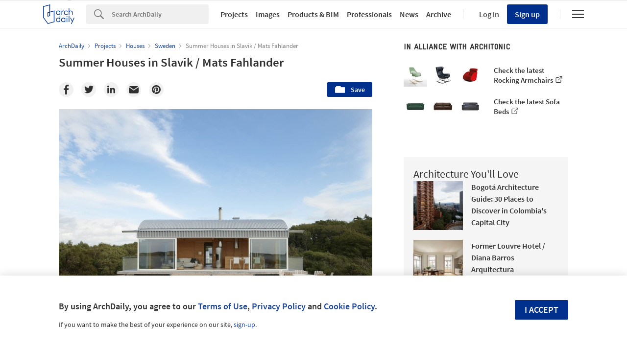

--- FILE ---
content_type: text/html; charset=utf-8
request_url: https://nrd.adsttc.com/api/v1/widgets/article-navigation/240895?site=us&d=20260118
body_size: 1330
content:
<a class='afd-article-navigation afd-article-navigation--prev afd-desktop-e' data='240260' href='/240260/student-housing-proposal-cebra?ad_medium=widget&amp;ad_name=navigation-prev' id='article-nav-prev'><div class='afd-article-navigation__arrow'><div class='afd-article-navigation__arrow-i'></div></div><div class='afd-article-navigation__info-container clearfix'><div class='afd-article-navigation__img' style='background-image: url(&#39;https://images.adsttc.com/media/images/55f1/9c59/99e9/ba98/ef00/005e/thumb_jpg/sketch_up_down.jpg?1441897537&#39;)'></div><div class='afd-article-navigation__data'><h3 class='afd-article-navigation__title'>Student Housing Proposal / CEBRA</h3><div class='afd-article-navigation__subtitle'>Articles</div></div></div></a><a class='afd-article-navigation afd-article-navigation--next afd-desktop-e' data='240218' href='/240218/house-for-sale-in-calafquen-foaa-norte?ad_medium=widget&amp;ad_name=navigation-next' id='article-nav-next'><div class='afd-article-navigation__arrow'><div class='afd-article-navigation__arrow-i'></div></div><div class='afd-article-navigation__info-container'><div class='afd-article-navigation__img' style='background-image: url(&#39;https://images.adsttc.com/media/images/5018/3e19/28ba/0d33/a800/01ec/thumb_jpg/stringio.jpg?1361410615&#39;)'></div><div class='afd-article-navigation__data'><h3 class='afd-article-navigation__title'>House For Sale in Calafquen / Norte Readymade + FOAA</h3><div class='afd-article-navigation__subtitle'>Selected Projects</div></div></div></a>

--- FILE ---
content_type: text/html; charset=utf-8
request_url: https://nft.adsttc.com/catalog/api/v1/us/widgets/longtail_products?site=us&ad_medium=widget&type=desktop&article_token=240895&widget_salt=5&d=20260118&geoip=US
body_size: 1553
content:
<h2 class='afd-title-widget'>Browse the Catalog</h2>
<ul class='related-products__list'>
<li class='related-products__item' data-insights-category='widget-longtail-products' data-insights-label='Holcim' data-insights-value='32772' data-insights-version='US-slot-1'>
<a class='related-products__link' href='https://www.archdaily.com/catalog/us/products/32772/lining-solutions-holcim?ad_source=nimrod&amp;ad_medium=widget&amp;ad_content=single_longtail' title='Solutions for Nature-Positive Cities'>
<figure>
<img alt='Solutions for Nature-Positive Cities' class='b-lazy' data-pin-nopin='true' data-src='https://snoopy.archdaily.com/images/archdaily/catalog/uploads/photo/image/323518/Project-Lining-Solutions-Holcim-2.jpg?width=350&amp;height=350&amp;format=webp'>
</figure>
<div class='related-products__text'>
<p class='related-products__company'>Holcim</p>
<h4 class='related-products__name'>Solutions for Nature-Positive Cities</h4>
</div>
</a>
</li>
<li class='related-products__item' data-insights-category='widget-longtail-products' data-insights-label='SERAPOOL' data-insights-value='33406' data-insights-version='US-slot-2'>
<a class='related-products__link' href='https://www.archdaily.com/catalog/us/products/33406/pool-tunnel-channels-serapool?ad_source=nimrod&amp;ad_medium=widget&amp;ad_content=single_longtail' title='Swimming Pool Tunnel Channels'>
<figure>
<img alt='Swimming Pool Tunnel Channels' class='b-lazy' data-pin-nopin='true' data-src='https://snoopy.archdaily.com/images/archdaily/catalog/uploads/photo/image/410762/1.COVER.jpg?width=350&amp;height=350&amp;format=webp'>
</figure>
<div class='related-products__text'>
<p class='related-products__company'>SERAPOOL</p>
<h4 class='related-products__name'>Swimming Pool Tunnel Channels</h4>
</div>
</a>
</li>
<li class='related-products__item' data-insights-category='widget-longtail-products' data-insights-label='Egoin' data-insights-value='35416' data-insights-version='US-slot-3'>
<a class='related-products__link' href='https://www.archdaily.com/catalog/us/products/35416/laminated-timber-in-spanish-residence-egoin?ad_source=nimrod&amp;ad_medium=widget&amp;ad_content=single_longtail' title='Laminated Timber in Spanish Residence'>
<figure>
<img alt='Laminated Timber in Spanish Residence' class='b-lazy' data-pin-nopin='true' data-src='https://snoopy.archdaily.com/images/archdaily/catalog/uploads/photo/image/360684/Orueta-Extea-Residence-Project-Egoin-04.jpg?width=350&amp;height=350&amp;format=webp'>
</figure>
<div class='related-products__text'>
<p class='related-products__company'>Egoin</p>
<h4 class='related-products__name'>Laminated Timber in Spanish Residence</h4>
</div>
</a>
</li>
<li class='related-products__item' data-insights-category='widget-longtail-products' data-insights-label='Gaggenau' data-insights-value='33302' data-insights-version='US-slot-4'>
<a class='related-products__link' href='https://www.archdaily.com/catalog/us/products/33302/kitchen-appliances-in-danish-beach-house-gaggenau?ad_source=nimrod&amp;ad_medium=widget&amp;ad_content=single_longtail' title='Kitchen Appliances in Danish Beach House'>
<figure>
<img alt='Kitchen Appliances in Danish Beach House' class='b-lazy' data-pin-nopin='true' data-src='https://snoopy.archdaily.com/images/archdaily/catalog/uploads/photo/image/330791/Danish_Beach_Home-Gaggenau-2.jpg?width=350&amp;height=350&amp;format=webp'>
</figure>
<div class='related-products__text'>
<p class='related-products__company'>Gaggenau</p>
<h4 class='related-products__name'>Kitchen Appliances in Danish Beach House</h4>
</div>
</a>
</li>
<li class='related-products__item' data-insights-category='widget-longtail-products' data-insights-label='BANDALUX' data-insights-value='22499' data-insights-version='US-slot-5'>
<a class='related-products__link' href='https://www.archdaily.com/catalog/us/products/22499/zipper-box-roller-shades-zi-box-system-bandalux?ad_source=nimrod&amp;ad_medium=widget&amp;ad_content=single_longtail' title='Zipper Box Roller Shades  - Zi-Box System'>
<figure>
<img alt='Zipper Box Roller Shades  - Zi-Box System' class='b-lazy' data-pin-nopin='true' data-src='https://snoopy.archdaily.com/images/archdaily/catalog/uploads/photo/image/237464/Bandalux-shades-2.jpg?width=350&amp;height=350&amp;format=webp'>
</figure>
<div class='related-products__text'>
<p class='related-products__company'>BANDALUX</p>
<h4 class='related-products__name'>Zipper Box Roller Shades  - Zi-Box System</h4>
</div>
</a>
</li>
<li class='related-products__item' data-insights-category='widget-longtail-products' data-insights-label='panoramah!®' data-insights-value='18833' data-insights-version='US-slot-6'>
<a class='related-products__link' href='https://www.archdaily.com/catalog/us/products/18833/insect-screen-panoramah?ad_source=nimrod&amp;ad_medium=widget&amp;ad_content=single_longtail' title='Window Protection - ah! Insect Screen'>
<figure>
<img alt='Window Protection - ah! Insect Screen' class='b-lazy' data-pin-nopin='true' data-src='https://snoopy.archdaily.com/images/archdaily/catalog/uploads/photo/image/253302/003_-_Insect_Screen.jpg?width=350&amp;height=350&amp;format=webp'>
</figure>
<div class='related-products__text'>
<p class='related-products__company'>panoramah!®</p>
<h4 class='related-products__name'>Window Protection - ah! Insect Screen</h4>
</div>
</a>
</li>
<li class='related-products__item afd-desktop-e' data-insights-category='widget-longtail-products' data-insights-label='Rieder Smart Elements GmbH &amp; Co KG' data-insights-value='11637' data-insights-version='US-slot-7'>
<a class='related-products__link' href='https://www.archdaily.com/catalog/us/products/11637/concrete-skin-rieder-smart-elements?ad_source=nimrod&amp;ad_medium=widget&amp;ad_content=single_longtail' title='Facade Panels - concrete skin'>
<figure>
<img alt='Facade Panels - concrete skin' class='b-lazy' data-pin-nopin='true' data-src='https://snoopy.archdaily.com/images/archdaily/catalog/uploads/photo/image/391046/Eataly_07.jpg?width=350&amp;height=350&amp;format=webp'>
</figure>
<div class='related-products__text'>
<p class='related-products__company'>Rieder Smart Elements GmbH &amp; Co KG</p>
<h4 class='related-products__name'>Facade Panels - concrete skin</h4>
</div>
</a>
</li>
<li class='related-products__item afd-desktop-e' data-insights-category='widget-longtail-products' data-insights-label='Kaleseramik' data-insights-value='38034' data-insights-version='US-slot-8'>
<a class='related-products__link' href='https://www.archdaily.com/catalog/us/products/38034/kaleinterflex-stoneland-collection-kaleseramik?ad_source=nimrod&amp;ad_medium=widget&amp;ad_content=single_longtail' title='Kaleinterflex - Stoneland Collection'>
<figure>
<img alt='Kaleinterflex - Stoneland Collection' class='b-lazy' data-pin-nopin='true' data-src='https://snoopy.archdaily.com/images/archdaily/catalog/uploads/photo/image/404229/Stoneland-Matte-Pietra-Di-Gre-Bone-Kalesinterflex-Porcelain-Slab-162x323.jpg?width=350&amp;height=350&amp;format=webp'>
</figure>
<div class='related-products__text'>
<p class='related-products__company'>Kaleseramik</p>
<h4 class='related-products__name'>Kaleinterflex - Stoneland Collection</h4>
</div>
</a>
</li>
<li class='related-products__item afd-desktop-e' data-insights-category='widget-longtail-products' data-insights-label='MOEDING' data-insights-value='35529' data-insights-version='US-slot-9'>
<a class='related-products__link' href='https://www.archdaily.com/catalog/us/products/35529/bolands-quay-uses-industrial-palette-on-ceramic-facade-longoton-moeding?ad_source=nimrod&amp;ad_medium=widget&amp;ad_content=single_longtail' title='Boland&#39;s Quay Uses Industrial Palette on Ceramic Facade | LONGOTON'>
<figure>
<img alt='Boland&#39;s Quay Uses Industrial Palette on Ceramic Facade | LONGOTON' class='b-lazy' data-pin-nopin='true' data-src='https://snoopy.archdaily.com/images/archdaily/catalog/uploads/photo/image/364342/LONGOTON-B-Quay-Moeding-05.jpg?width=350&amp;height=350&amp;format=webp'>
</figure>
<div class='related-products__text'>
<p class='related-products__company'>MOEDING</p>
<h4 class='related-products__name'>Boland&#39;s Quay Uses Industrial Palette on Ceramic Facade | LONGOTON</h4>
</div>
</a>
</li>
<li class='related-products__item afd-desktop-e' data-insights-category='widget-longtail-products' data-insights-label='Glazing Vision' data-insights-value='30813' data-insights-version='US-slot-10'>
<a class='related-products__link' href='https://www.archdaily.com/catalog/us/products/30813/three-wall-box-skylight-glazing-vision?ad_source=nimrod&amp;ad_medium=widget&amp;ad_content=single_longtail' title='Three Wall Box Skylight'>
<figure>
<img alt='Three Wall Box Skylight' class='b-lazy' data-pin-nopin='true' data-src='https://snoopy.archdaily.com/images/archdaily/catalog/uploads/photo/image/299751/Three_Wall_Box_Skylight_4.jpg?width=350&amp;height=350&amp;format=webp'>
</figure>
<div class='related-products__text'>
<p class='related-products__company'>Glazing Vision</p>
<h4 class='related-products__name'>Three Wall Box Skylight</h4>
</div>
</a>
</li>
<li class='related-products__item afd-desktop-e' data-insights-category='widget-longtail-products' data-insights-label='Frontek by Grupo Greco Gres' data-insights-value='37286' data-insights-version='US-slot-11'>
<a class='related-products__link' href='https://www.archdaily.com/catalog/us/products/37286/ventilated-facades-texture-frontek-by-grupo-greco-gres?ad_source=nimrod&amp;ad_medium=widget&amp;ad_content=single_longtail' title='Ventilated Facades  | Texture'>
<figure>
<img alt='Ventilated Facades  | Texture' class='b-lazy' data-pin-nopin='true' data-src='https://snoopy.archdaily.com/images/archdaily/catalog/uploads/photo/image/391436/41-Frontek-Texture-GRES.jpg?width=350&amp;height=350&amp;format=webp'>
</figure>
<div class='related-products__text'>
<p class='related-products__company'>Frontek by Grupo Greco Gres</p>
<h4 class='related-products__name'>Ventilated Facades  | Texture</h4>
</div>
</a>
</li>
<li class='related-products__item afd-desktop-e' data-insights-category='widget-longtail-products' data-insights-label='Hisbalit' data-insights-value='25552' data-insights-version='US-slot-12'>
<a class='related-products__link' href='https://www.archdaily.com/catalog/us/products/25552/mosaic-tiles-niebla-swimming-pools-hisbalit?ad_source=nimrod&amp;ad_medium=widget&amp;ad_content=single_longtail' title='Mosaic Tiles - Niebla Swimming Pools'>
<figure>
<img alt='Mosaic Tiles - Niebla Swimming Pools' class='b-lazy' data-pin-nopin='true' data-src='https://snoopy.archdaily.com/images/archdaily/catalog/uploads/photo/image/295206/NIEBLA_SWIMMING_POOL_1.jpg?width=350&amp;height=350&amp;format=webp'>
</figure>
<div class='related-products__text'>
<p class='related-products__company'>Hisbalit</p>
<h4 class='related-products__name'>Mosaic Tiles - Niebla Swimming Pools</h4>
</div>
</a>
</li>
</ul>
<a class="afd-widget-more-link afd-widget-more-link--right related-products__view-more" href="/catalog/us?ad_source=nimrod&amp;ad_medium=widget&amp;ad_content=single_longtail">More products »</a>


--- FILE ---
content_type: text/html; charset=utf-8
request_url: https://nrd.adsttc.com/api/v1/widgets/recommended-projects?site=us&ad_name=recommended-projects&ad_medium=widget&type=desktop&visitor_id=52a73d66-289d-ddb6-cc83-57f660f2ddf6&d=20260118&geoip=US
body_size: 4963
content:
<div class='afd-recommended-projects__title-container'><h2 class='afd-recommended-projects__title'>Architecture You'll Love</h2></div><ul><li class='afd-widget-item'><figure><a class='afd-widget-item-thumb' data-insights-category='recommended-projects-widget' data-insights-label='default-nrd-thumb' data-insights-value='1003110' data-insights-version='0' href='/1003110/bogota-architecture-guide-30-places-to-discover-in-colombias-capital-city?ad_medium=widget&amp;ad_name=recommended-projects' title='Bogotá Architecture Guide: 30 Places to Discover in Colombia&#39;s Capital City'><img alt='Bogotá Architecture Guide: 30 Places to Discover in Colombia&#39;s Capital City View of Bogotá from Torres del Parque / Rogelio Salmona. Image © Fabian Dejtiar' class='b-lazy' data-pin-nopin='true' data-src='https://snoopy.archdaily.com/images/archdaily/media/images/6488/beac/5921/1801/7c3f/d1e9/thumb_jpg/guia-de-arquitectura-en-bogota-21-lugares-que-todo-arquitecto-debe-conocer_23.jpg?1686689127&amp;format=webp&amp;width=95&amp;height=95&amp;crop=true' height='125' width='125'></a></figure><div class='widget-text'><span class='subscriber-access-marker afd-hide'><hd-icon height='16' svg='crown' width='16'></hd-icon><span>Subscriber Access</span></span><h3 class='afd-widget-item-title'><a class='afd-widget-item-link' data-insights-category='recommended-projects-widget' data-insights-label='default-nrd' data-insights-value='1003110' data-insights-version='0' href='/1003110/bogota-architecture-guide-30-places-to-discover-in-colombias-capital-city?ad_medium=widget&amp;ad_name=recommended-projects' title='Bogotá Architecture Guide: 30 Places to Discover in Colombia&#39;s Capital City'>Bogotá Architecture Guide: 30 Places to Discover in Colombia&#39;s Capital City</a></h3><span class='afd-widget-item-hint'></span></div></li><li class='afd-widget-item'><figure><a class='afd-widget-item-thumb' data-insights-category='recommended-projects-widget' data-insights-label='default-nrd-thumb' data-insights-value='1003338' data-insights-version='1' href='/1003338/former-louvre-hotel-diana-barros-arquitectura?ad_medium=widget&amp;ad_name=recommended-projects' title='Former Louvre Hotel / Diana Barros Arquitectura'><img alt='Former Louvre Hotel / Diana Barros Arquitectura © Ivo Tavares Studio' class='b-lazy' data-pin-nopin='true' data-src='https://snoopy.archdaily.com/images/archdaily/media/images/649f/101c/cb9c/465b/460c/6ad5/thumb_jpg/antigo-hotel-do-louvre-diana-barros-arquitectura_22.jpg?1688146085&amp;format=webp&amp;width=95&amp;height=95&amp;crop=true' height='125' width='125'></a></figure><div class='widget-text'><h3 class='afd-widget-item-title'><a class='afd-widget-item-link' data-insights-category='recommended-projects-widget' data-insights-label='default-nrd' data-insights-value='1003338' data-insights-version='1' href='/1003338/former-louvre-hotel-diana-barros-arquitectura?ad_medium=widget&amp;ad_name=recommended-projects' title='Former Louvre Hotel / Diana Barros Arquitectura'>Former Louvre Hotel / Diana Barros Arquitectura</a></h3><span class='afd-widget-item-hint'></span></div></li><li class='afd-widget-item'><figure><a class='afd-widget-item-thumb' data-insights-category='recommended-projects-widget' data-insights-label='default-nrd-thumb' data-insights-value='1003344' data-insights-version='2' href='/1003344/cairo-architecture-city-guide-exploring-the-unique-architectural-blend-of-historical-and-contemporary-in-egypts-bustling-capital?ad_medium=widget&amp;ad_name=recommended-projects' title='Cairo Architecture City Guide: Exploring the Unique Architectural Blend of Historical and Contemporary in Egypt&#39;s Bustling Capital '><img alt='Cairo Architecture City Guide: Exploring the Unique Architectural Blend of Historical and Contemporary in Egypt&#39;s Bustling Capital  Courtesy of Shutterstock | Prin Adulyatham' class='b-lazy' data-pin-nopin='true' data-src='https://snoopy.archdaily.com/images/archdaily/media/images/64a2/cdae/cb9c/464f/a63a/9764/thumb_jpg/cairo-architecture-city-guide-exploring-the-unique-architectural-blend-of-historical-and-contemporary-in-egypts-bustling-capital_23.jpg?1688391095&amp;format=webp&amp;width=95&amp;height=95&amp;crop=true' height='125' width='125'></a></figure><div class='widget-text'><span class='subscriber-access-marker afd-hide'><hd-icon height='16' svg='crown' width='16'></hd-icon><span>Subscriber Access</span></span><h3 class='afd-widget-item-title'><a class='afd-widget-item-link' data-insights-category='recommended-projects-widget' data-insights-label='default-nrd' data-insights-value='1003344' data-insights-version='2' href='/1003344/cairo-architecture-city-guide-exploring-the-unique-architectural-blend-of-historical-and-contemporary-in-egypts-bustling-capital?ad_medium=widget&amp;ad_name=recommended-projects' title='Cairo Architecture City Guide: Exploring the Unique Architectural Blend of Historical and Contemporary in Egypt&#39;s Bustling Capital '>Cairo Architecture City Guide: Exploring the Unique Architectural Blend of Historical and Contemporary in Egypt&#39;s Bustling Capital</a></h3><span class='afd-widget-item-hint'></span></div></li></ul>


--- FILE ---
content_type: text/html; charset=utf-8
request_url: https://nrd.adsttc.com/api/v1/widgets/category?site=us&ad_name=category-houses-article-show&ad_medium=widget&name=Houses&exclude=240895&add_title=more&type=desktop&article_token=240895&widget_salt=5&max_items=2&d=20260118&geoip=US
body_size: 2298
content:
<h2 class='afd-title-widget'>More Houses</h2><ul><li class='afd-widget-item'><figure><a class='afd-widget-item-thumb' data-insights-category='category-houses-article-show-widget' data-insights-label='default-nrd-thumb' data-insights-value='1026631' data-insights-version='0' href='/1026631/iso-inside-shift-outside-house-ply-architecture?ad_medium=widget&amp;ad_name=category-houses-article-show' title='ISO/ / Ply Architecture'><img alt='ISO/ / Ply Architecture © Alexander Miller' class='b-lazy' data-pin-nopin='true' data-src='https://snoopy.archdaily.com/images/archdaily/media/images/67a5/d8c6/e862/3700/01c0/7f15/thumb_jpg/ISO_01.jpg?1738922200&amp;format=webp' height='125' width='125'></a></figure><div class='widget-text'><h3 class='afd-widget-item-title'><a class='afd-widget-item-link' data-insights-category='category-houses-article-show-widget' data-insights-label='default-nrd' data-insights-value='1026631' data-insights-version='0' href='/1026631/iso-inside-shift-outside-house-ply-architecture?ad_medium=widget&amp;ad_name=category-houses-article-show' title='ISO/ / Ply Architecture'>ISO/ / Ply Architecture</a></h3><span class='afd-widget-item-hint'></span></div></li><li class='afd-widget-item'><figure><a class='afd-widget-item-thumb' data-insights-category='category-houses-article-show-widget' data-insights-label='default-nrd-thumb' data-insights-value='793534' data-insights-version='1' href='/793534/kokoon-aalto-university-wood-program?ad_medium=widget&amp;ad_name=category-houses-article-show' title='Kokoon  / Aalto University Wood Program'><img alt='Kokoon  / Aalto University Wood Program © Marc Goodwin' class='b-lazy' data-pin-nopin='true' data-src='https://snoopy.archdaily.com/images/archdaily/media/images/57b5/1413/e58e/cec2/0800/00e5/thumb_jpg/Untitled_HDR2.jpg?1471484938&amp;format=webp' height='125' width='125'></a></figure><div class='widget-text'><h3 class='afd-widget-item-title'><a class='afd-widget-item-link' data-insights-category='category-houses-article-show-widget' data-insights-label='default-nrd' data-insights-value='793534' data-insights-version='1' href='/793534/kokoon-aalto-university-wood-program?ad_medium=widget&amp;ad_name=category-houses-article-show' title='Kokoon  / Aalto University Wood Program'>Kokoon  / Aalto University Wood Program</a></h3><span class='afd-widget-item-hint'></span></div></li></ul>
<a title="Houses" class="afd-widget-more-link afd-widget-more-link--right" href="/search/projects/categories/houses">More Houses »</a>


--- FILE ---
content_type: text/html; charset=utf-8
request_url: https://nrd.adsttc.com/api/v1/widgets/more-from-country?site=us&ad_name=more-from-country-article-show&ad_medium=widget&type=desktop&article_token=240895&widget_salt=5&d=20260118&geoip=US
body_size: 3377
content:
<h2 class='afd-title-widget'>More from Sweden</h2><ul><li class='afd-widget-item'><figure><a class='afd-widget-item-thumb' data-insights-category='more-from-country-article-show-widget' data-insights-label='default-nrd-thumb' data-insights-value='1037115' data-insights-version='0' href='/1037115/house-in-rorum-fors-arkitekter?ad_medium=widget&amp;ad_name=more-from-country-article-show' title='House in Rörum / Fors Arkitekter'><img alt='House in Rörum / Fors Arkitekter © Markus Linderoth' class='b-lazy' data-pin-nopin='true' data-src='https://snoopy.archdaily.com/images/archdaily/media/images/6942/66b6/c3f4/d500/0127/6d3a/thumb_jpg/House_in_Rorum_Fors_Arkitekter_2.jpg?1765959368&amp;format=webp' height='125' width='125'></a></figure><div class='widget-text'><h3 class='afd-widget-item-title'><a class='afd-widget-item-link' data-insights-category='more-from-country-article-show-widget' data-insights-label='default-nrd' data-insights-value='1037115' data-insights-version='0' href='/1037115/house-in-rorum-fors-arkitekter?ad_medium=widget&amp;ad_name=more-from-country-article-show' title='House in Rörum / Fors Arkitekter'>House in Rörum / Fors Arkitekter</a></h3><span class='afd-widget-item-hint'></span></div></li><li class='afd-widget-item'><figure><a class='afd-widget-item-thumb' data-insights-category='more-from-country-article-show-widget' data-insights-label='default-nrd-thumb' data-insights-value='1037104' data-insights-version='1' href='/1037104/vinhuset-norm-architects?ad_medium=widget&amp;ad_name=more-from-country-article-show' title='The Wine House / NORM Architects'><img alt='The Wine House / NORM Architects © Jonas Bjerre-Poulsen' class='b-lazy' data-pin-nopin='true' data-src='https://snoopy.archdaily.com/images/archdaily/media/images/6941/ef05/5079/4037/59ee/5dec/thumb_jpg/vinhuset-norm-architects_19.jpg?1765928721&amp;format=webp' height='125' width='125'></a></figure><div class='widget-text'><h3 class='afd-widget-item-title'><a class='afd-widget-item-link' data-insights-category='more-from-country-article-show-widget' data-insights-label='default-nrd' data-insights-value='1037104' data-insights-version='1' href='/1037104/vinhuset-norm-architects?ad_medium=widget&amp;ad_name=more-from-country-article-show' title='The Wine House / NORM Architects'>The Wine House / NORM Architects</a></h3><span class='afd-widget-item-hint'></span></div></li><li class='afd-widget-item'><figure><a class='afd-widget-item-thumb' data-insights-category='more-from-country-article-show-widget' data-insights-label='default-nrd-thumb' data-insights-value='1005821' data-insights-version='2' href='/1005821/angsdals-school-stadstudio-ab?ad_medium=widget&amp;ad_name=more-from-country-article-show' title='Ängsdals School / STADSTUDIO AB'><img alt='Ängsdals School / STADSTUDIO AB © Carl Tengström and Olof Nilsson' class='b-lazy' data-pin-nopin='true' data-src='https://snoopy.archdaily.com/images/archdaily/media/images/64e5/6d9e/8177/ff72/a9c8/50cc/thumb_jpg/angsdals-school-stadstudio-ab_15.jpg?1692757422&amp;format=webp' height='125' width='125'></a></figure><div class='widget-text'><h3 class='afd-widget-item-title'><a class='afd-widget-item-link' data-insights-category='more-from-country-article-show-widget' data-insights-label='default-nrd' data-insights-value='1005821' data-insights-version='2' href='/1005821/angsdals-school-stadstudio-ab?ad_medium=widget&amp;ad_name=more-from-country-article-show' title='Ängsdals School / STADSTUDIO AB'>Ängsdals School / STADSTUDIO AB</a></h3><span class='afd-widget-item-hint'></span></div></li></ul>


--- FILE ---
content_type: text/html; charset=utf-8
request_url: https://nft.adsttc.com/catalog/api/v1/us/widgets/shorthead_products?site=us&ad_medium=widget&type=desktop&article_token=240895&widget_salt=5&d=20260118&geoip=US
body_size: 496
content:
<h2 class='afd-title-widget'>Selected Products</h2>
<ul>
<li class='afd-widget-item' data-insights-category='widget-shorthead-products' data-insights-label='Randers Tegl' data-insights-value='16620'>
<figure>
<a class='afd-widget-item-thumb' href='https://www.archdaily.com/catalog/us/products/16620/wall-bricks-ultima-rt-159-randers-tegl?ad_source=nimrod&amp;ad_medium=widget&amp;ad_content=shorthead_products' title='Facing Bricks - Ultima RT 159 / Randers Tegl'>
<img alt='Facing Bricks - Ultima RT 159' class='b-lazy' data-pin-nopin='true' data-src='https://snoopy.archdaily.com/images/archdaily/catalog/uploads/photo/image/176808/_06I0175_Kong_Hans.jpg?width=350&amp;height=350&amp;format=webp' height='125' width='125'>
</a>
</figure>
<h3 class='afd-widget-item-title'>
<a class='afd-widget-item-link' href='https://www.archdaily.com/catalog/us/products/16620/wall-bricks-ultima-rt-159-randers-tegl?ad_source=nimrod&amp;ad_medium=widget&amp;ad_content=shorthead_products' title='Facing Bricks - Ultima RT 159 / Randers Tegl'>
Facing Bricks - Ultima RT 159
<span class='title-division'>
&nbsp;|&nbsp;
</span>
<span class='title-secondary'>
Randers Tegl
</span>
</a>
</h3>
</li>
<li class='afd-widget-item' data-insights-category='widget-shorthead-products' data-insights-label='Siero Lam' data-insights-value='35376'>
<figure>
<a class='afd-widget-item-thumb' href='https://www.archdaily.com/catalog/us/products/35376/laminated-beams-in-goethe-tower-siero-lam?ad_source=nimrod&amp;ad_medium=widget&amp;ad_content=shorthead_products' title='Laminated Beams in Goethe Tower / Siero Lam'>
<img alt='Laminated Beams in Goethe Tower' class='b-lazy' data-pin-nopin='true' data-src='https://snoopy.archdaily.com/images/archdaily/catalog/uploads/photo/image/360296/Goethe-Tower-Siero-Lam-02.jpg?width=350&amp;height=350&amp;format=webp' height='125' width='125'>
</a>
</figure>
<h3 class='afd-widget-item-title'>
<a class='afd-widget-item-link' href='https://www.archdaily.com/catalog/us/products/35376/laminated-beams-in-goethe-tower-siero-lam?ad_source=nimrod&amp;ad_medium=widget&amp;ad_content=shorthead_products' title='Laminated Beams in Goethe Tower / Siero Lam'>
Laminated Beams in Goethe Tower
<span class='title-division'>
&nbsp;|&nbsp;
</span>
<span class='title-secondary'>
Siero Lam
</span>
</a>
</h3>
</li>
<li class='afd-widget-item' data-insights-category='widget-shorthead-products' data-insights-label='Sky-Frame' data-insights-value='11059'>
<figure>
<a class='afd-widget-item-thumb' href='https://www.archdaily.com/catalog/us/products/11059/insulated-sliding-doors-arc-sky-frame?ad_source=nimrod&amp;ad_medium=widget&amp;ad_content=shorthead_products' title='Insulated Sliding Doors - Sky-Frame Arc / Sky-Frame'>
<img alt='Insulated Sliding Doors - Sky-Frame Arc' class='b-lazy' data-pin-nopin='true' data-src='https://snoopy.archdaily.com/images/archdaily/catalog/uploads/photo/image/344753/Sky-Frame-Wilshire-Blvd-1.jpg?width=350&amp;height=350&amp;format=webp' height='125' width='125'>
</a>
</figure>
<h3 class='afd-widget-item-title'>
<a class='afd-widget-item-link' href='https://www.archdaily.com/catalog/us/products/11059/insulated-sliding-doors-arc-sky-frame?ad_source=nimrod&amp;ad_medium=widget&amp;ad_content=shorthead_products' title='Insulated Sliding Doors - Sky-Frame Arc / Sky-Frame'>
Insulated Sliding Doors - Sky-Frame Arc
<span class='title-division'>
&nbsp;|&nbsp;
</span>
<span class='title-secondary'>
Sky-Frame
</span>
</a>
</h3>
</li>
</ul>


--- FILE ---
content_type: text/html; charset=utf-8
request_url: https://nft.adsttc.com/catalog/api/v1/us/widgets/interesting_products?token=240895&geoip=US&ad_medium=article&device=desktop&amount=5&alternative_tokens=cn:627289&materials=wood,steel
body_size: 749
content:
<h3 class='afd-post-content-h2'>Related Products</h3>
<div class='related-products__grid'>
<div class='related-products__grid--item related-products__grid--item-big'>
<a class='related-products__link js-recommend-product-item' data-insights-category='widget-interesting-products' data-insights-label='widget-interesting-products' data-insights-value='31000' href='https://www.archdaily.com/catalog/us/products/31000/wall-tiles-raw-collection-hisbalit?ad_source=nimrod-article&amp;ad_medium=widget-interesting-products&amp;ad_content=240895'>
<img alt='Wall Tiles - Raw Collection' class='related-products__img' size='max-width(767px) 320px' src='https://snoopy.archdaily.com/images/archdaily/catalog/uploads/photo/image/302423/AMBIENTE_RAW_YUTE_8.jpg?width=700&amp;height=700&amp;format=webp' srcset='https://snoopy.archdaily.com/images/archdaily/catalog/uploads/photo/image/302423/AMBIENTE_RAW_YUTE_8.jpg?width=700&amp;height=700&amp;format=webp 2800w' title='Wall Tiles - Raw Collection / Hisbalit'>
<div class='related-products__text'>
<p class='related-products__company' title='Hisbalit'>Hisbalit</p>
<h4 class='related-products__name' title='Wall Tiles - Raw Collection'>Wall Tiles - Raw Collection</h4>
</div>
</a>

</div>
<div class='related-products__grid--item'>
<a class='related-products__link js-recommend-product-item' data-insights-category='widget-interesting-products' data-insights-label='widget-interesting-products' data-insights-value='37465' href='https://www.archdaily.com/catalog/us/products/37465/rugs-punt?ad_source=nimrod-article&amp;ad_medium=widget-interesting-products&amp;ad_content=240895'>
<img alt='Rugs' class='related-products__img' size='max-width(767px) 320px' src='https://snoopy.archdaily.com/images/archdaily/catalog/uploads/photo/image/396264/4-Punt-Firenze-Rodolfo-Dordoni-Rug-1.jpg?width=350&amp;height=350&amp;format=webp' srcset='https://snoopy.archdaily.com/images/archdaily/catalog/uploads/photo/image/396264/4-Punt-Firenze-Rodolfo-Dordoni-Rug-1.jpg?width=350&amp;height=350&amp;format=webp 2800w' title='Rugs / Punt'>
<div class='related-products__text'>
<p class='related-products__company' title='Punt'>Punt</p>
<h4 class='related-products__name' title='Rugs'>Rugs</h4>
</div>
</a>

</div>
<div class='related-products__grid--item'>
<a class='related-products__link js-recommend-product-item' data-insights-category='widget-interesting-products' data-insights-label='widget-interesting-products' data-insights-value='30631' href='https://www.archdaily.com/catalog/us/products/30631/trosifol-and-sentryglas-in-multi-colored-glass-monument-kuraray?ad_source=nimrod-article&amp;ad_medium=widget-interesting-products&amp;ad_content=240895'>
<img alt='Trosifol® and SentryGlas® in Multi-colored Glass Monument' class='related-products__img' size='max-width(767px) 320px' src='https://snoopy.archdaily.com/images/archdaily/catalog/uploads/photo/image/297953/La_Ventana_Al_Mundo_2.jpg?width=350&amp;height=350&amp;format=webp' srcset='https://snoopy.archdaily.com/images/archdaily/catalog/uploads/photo/image/297953/La_Ventana_Al_Mundo_2.jpg?width=350&amp;height=350&amp;format=webp 2800w' title='Trosifol® and SentryGlas® in Multi-colored Glass Monument / Kuraray'>
<div class='related-products__text'>
<p class='related-products__company' title='Kuraray'>Kuraray</p>
<h4 class='related-products__name' title='Trosifol® and SentryGlas® in Multi-colored Glass Monument'>Trosifol® and SentryGlas® in Multi-colored Glass Monument</h4>
</div>
</a>

</div>
<div class='related-products__grid--item'>
<a class='related-products__link js-recommend-product-item' data-insights-category='widget-interesting-products' data-insights-label='widget-interesting-products' data-insights-value='16524' href='https://www.archdaily.com/catalog/us/products/16524/timber-cladding-click-on-battens-sculptform?ad_source=nimrod-article&amp;ad_medium=widget-interesting-products&amp;ad_content=240895'>
<img alt='Timber Click-on Battens' class='related-products__img' size='max-width(767px) 320px' src='https://snoopy.archdaily.com/images/archdaily/catalog/uploads/photo/image/194260/Landscape01-1920x1302__1_.jpg?width=350&amp;height=350&amp;format=webp' srcset='https://snoopy.archdaily.com/images/archdaily/catalog/uploads/photo/image/194260/Landscape01-1920x1302__1_.jpg?width=350&amp;height=350&amp;format=webp 2800w' title='Timber Click-on Battens / Sculptform'>
<div class='related-products__text'>
<p class='related-products__company' title='Sculptform'>Sculptform</p>
<h4 class='related-products__name' title='Timber Click-on Battens'>Timber Click-on Battens</h4>
</div>
</a>

</div>
<div class='related-products__grid--item'>
<a class='related-products__link js-recommend-product-item' data-insights-category='widget-interesting-products' data-insights-label='widget-interesting-products' data-insights-value='8630' href='https://www.archdaily.com/catalog/us/products/8630/compact-laminates-egger?ad_source=nimrod-article&amp;ad_medium=widget-interesting-products&amp;ad_content=240895'>
<img alt='Compact Laminates' class='related-products__img' size='max-width(767px) 320px' src='https://snoopy.archdaily.com/images/archdaily/catalog/uploads/photo/image/374846/02PI_AP_REF_2021_egger_appartment_brilon_DE_124.jpg?width=350&amp;height=350&amp;format=webp' srcset='https://snoopy.archdaily.com/images/archdaily/catalog/uploads/photo/image/374846/02PI_AP_REF_2021_egger_appartment_brilon_DE_124.jpg?width=350&amp;height=350&amp;format=webp 2800w' title='Compact Laminates / EGGER'>
<div class='related-products__text'>
<p class='related-products__company' title='EGGER'>EGGER</p>
<h4 class='related-products__name' title='Compact Laminates'>Compact Laminates</h4>
</div>
</a>

</div>
</div>



--- FILE ---
content_type: text/javascript;charset=utf-8
request_url: https://id.cxense.com/public/user/id?json=%7B%22identities%22%3A%5B%7B%22type%22%3A%22ckp%22%2C%22id%22%3A%22mkkd3zu6b3bd3xyx%22%7D%2C%7B%22type%22%3A%22lst%22%2C%22id%22%3A%221du6ayp3ou4zk1dw7c1r2k53rv%22%7D%2C%7B%22type%22%3A%22cst%22%2C%22id%22%3A%221du6ayp3ou4zk1dw7c1r2k53rv%22%7D%5D%7D&callback=cXJsonpCB1
body_size: 188
content:
/**/
cXJsonpCB1({"httpStatus":200,"response":{"userId":"cx:hveiabrwsfml1tu3bmgvf75au:1dd1oj9gpbfmr","newUser":true}})

--- FILE ---
content_type: text/javascript;charset=utf-8
request_url: https://p1cluster.cxense.com/p1.js
body_size: 100
content:
cX.library.onP1('1du6ayp3ou4zk1dw7c1r2k53rv');
